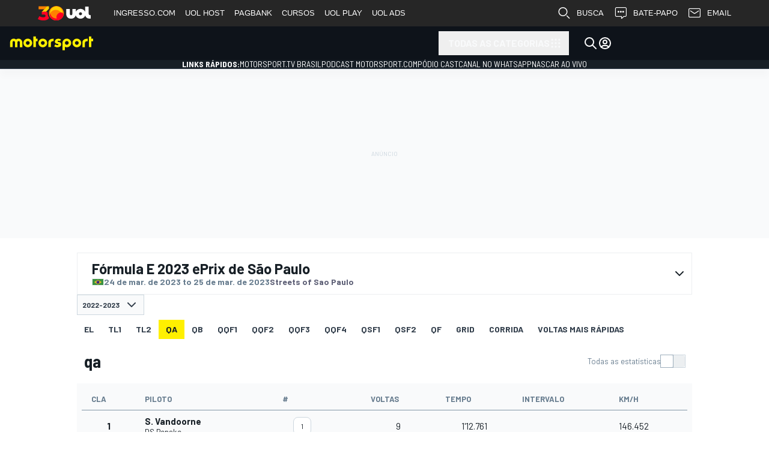

--- FILE ---
content_type: application/javascript; charset=utf-8
request_url: https://fundingchoicesmessages.google.com/f/AGSKWxXW-3EgA9xwqgdbLt51u5HVxqzkLgcjTJQzVaXg77LRTnIoNkj4CGIagUtf6MG9YBe3Z9S6wYb-se8UikpH5pN-hWb2PxCJ1qGRFlH3H-h4qMLFB14d61deAXRRT4RvnleGcfmT-Q==?fccs=W251bGwsbnVsbCxudWxsLG51bGwsbnVsbCxudWxsLFsxNzY5MDI3MzUxLDQ0NjAwMDAwMF0sbnVsbCxudWxsLG51bGwsW251bGwsWzcsNiw5XSxudWxsLDIsbnVsbCwiZW4iLG51bGwsbnVsbCxudWxsLG51bGwsbnVsbCwxXSwiaHR0cHM6Ly9tb3RvcnNwb3J0LnVvbC5jb20uYnIvZm9ybXVsYS1lL3Jlc3VsdHMvMjAyMy9lcHJpeC1kZS1zYW8tcGF1bG8vIixudWxsLFtbOCwiOW9FQlItNW1xcW8iXSxbOSwiZW4tVVMiXSxbMTksIjIiXSxbMTcsIlswXSJdLFsyNCwiIl0sWzI5LCJmYWxzZSJdXV0
body_size: 211
content:
if (typeof __googlefc.fcKernelManager.run === 'function') {"use strict";this.default_ContributorServingResponseClientJs=this.default_ContributorServingResponseClientJs||{};(function(_){var window=this;
try{
var qp=function(a){this.A=_.t(a)};_.u(qp,_.J);var rp=function(a){this.A=_.t(a)};_.u(rp,_.J);rp.prototype.getWhitelistStatus=function(){return _.F(this,2)};var sp=function(a){this.A=_.t(a)};_.u(sp,_.J);var tp=_.ed(sp),up=function(a,b,c){this.B=a;this.j=_.A(b,qp,1);this.l=_.A(b,_.Pk,3);this.F=_.A(b,rp,4);a=this.B.location.hostname;this.D=_.Fg(this.j,2)&&_.O(this.j,2)!==""?_.O(this.j,2):a;a=new _.Qg(_.Qk(this.l));this.C=new _.dh(_.q.document,this.D,a);this.console=null;this.o=new _.mp(this.B,c,a)};
up.prototype.run=function(){if(_.O(this.j,3)){var a=this.C,b=_.O(this.j,3),c=_.fh(a),d=new _.Wg;b=_.hg(d,1,b);c=_.C(c,1,b);_.jh(a,c)}else _.gh(this.C,"FCNEC");_.op(this.o,_.A(this.l,_.De,1),this.l.getDefaultConsentRevocationText(),this.l.getDefaultConsentRevocationCloseText(),this.l.getDefaultConsentRevocationAttestationText(),this.D);_.pp(this.o,_.F(this.F,1),this.F.getWhitelistStatus());var e;a=(e=this.B.googlefc)==null?void 0:e.__executeManualDeployment;a!==void 0&&typeof a==="function"&&_.To(this.o.G,
"manualDeploymentApi")};var vp=function(){};vp.prototype.run=function(a,b,c){var d;return _.v(function(e){d=tp(b);(new up(a,d,c)).run();return e.return({})})};_.Tk(7,new vp);
}catch(e){_._DumpException(e)}
}).call(this,this.default_ContributorServingResponseClientJs);
// Google Inc.

//# sourceURL=/_/mss/boq-content-ads-contributor/_/js/k=boq-content-ads-contributor.ContributorServingResponseClientJs.en_US.9oEBR-5mqqo.es5.O/d=1/exm=ad_blocking_detection_executable,kernel_loader,loader_js_executable,web_iab_tcf_v2_signal_executable/ed=1/rs=AJlcJMwtVrnwsvCgvFVyuqXAo8GMo9641A/m=cookie_refresh_executable
__googlefc.fcKernelManager.run('\x5b\x5b\x5b7,\x22\x5b\x5bnull,\\\x22uol.com.br\\\x22,\\\x22AKsRol-fpUz_gJdfs6P6u7QQ0WIEOPBxjWSTABiY6xibpEvuavBMa-rCe90x-O0GvHJeX_gVXF9sgbgPZFt2zPgBJQFGaBHzdEqrhBXoirfuTyPMeB-w1NqzPI0hCaHCTdiI3DS7k5H5YBNoIlsEytsirpiq5-SiaA\\\\u003d\\\\u003d\\\x22\x5d,null,\x5b\x5bnull,null,null,\\\x22https:\/\/fundingchoicesmessages.google.com\/f\/AGSKWxW2k9t-YOuZsi8E23nH9C7LK9ff7r9-JJytcadKqMFFsqix4OuacGav4PGwqjNekKYPpXDRc8VljDYGrG5XfbrBMkFG4GN1DLk6SoGBvVaELE00HsGKvZq4WL1x1kz9vZKptUWYNA\\\\u003d\\\\u003d\\\x22\x5d,null,null,\x5bnull,null,null,\\\x22https:\/\/fundingchoicesmessages.google.com\/el\/AGSKWxWw_0gdd4igSP_kGagiYYzQTusiP0J-pn3PSGHbE6nFrFjwfe2fsQ2j5Kfda5lO_zUGo-gS5Pb-rLGOcTSf0zAQEJD1oIx1vDnp_HTHCUlU1sjCRGS_DeWLXYOjP1vOCsTqwhTWfQ\\\\u003d\\\\u003d\\\x22\x5d,null,\x5bnull,\x5b7,6,9\x5d,null,2,null,\\\x22en\\\x22,null,null,null,null,null,1\x5d,null,\\\x22Privacy and cookie settings\\\x22,\\\x22Close\\\x22,null,null,null,\\\x22Managed by Google. Complies with IAB TCF. CMP ID: 300\\\x22\x5d,\x5b3,1\x5d\x5d\x22\x5d\x5d,\x5bnull,null,null,\x22https:\/\/fundingchoicesmessages.google.com\/f\/AGSKWxXOR3jkjmCXNg7cZRM3XjH8ZMRFM1ug6CDyxTpOeO1quEIXIMncrrbtwiggFrTV8M4J0vbEs0MscBJtwtieQET94unAa-lfKuLzl0cO1mCxMx-HYqSK87KCaFm_0WxcQjveOI45dg\\u003d\\u003d\x22\x5d\x5d');}

--- FILE ---
content_type: image/svg+xml
request_url: https://cdn-1.motorsport.com/static/img/cf/it-2.svg
body_size: 82
content:
<svg xmlns="http://www.w3.org/2000/svg" viewBox="0 0 58.92 34.37"><path fill="#3d9348" d="M0 0h19.64v34.37H0z"/><path fill="#fff" d="M19.64 0h19.64v34.37H19.64z"/><path fill="#d80031" d="M39.28 0h19.64v34.37H39.28z"/></svg>

--- FILE ---
content_type: image/svg+xml
request_url: https://cdn-1.motorsport.com/static/img/cf/id-2.svg
body_size: 24
content:
<svg xmlns="http://www.w3.org/2000/svg" viewBox="0 0 58.92 34.37"><path fill="#bc0030" d="M0 0h58.92v17.19H0z"/><path fill="#fff" d="M0 17.19h58.92v17.19H0z"/></svg>

--- FILE ---
content_type: application/javascript; charset=utf-8
request_url: https://us-east-1-cdn-ui.motorsport.com/893/design/dist/js/6332_bc86ff7d1ef6dec1c1cc.js
body_size: 3833
content:
!function(){"use strict";var t,e,i,n={1757:function(t){t.exports=$},6478:function(t,e,i){i(7212),i(2841),i(5921),i(585),i(2911),i(7575),i(8485),i(6245),i(8421),i(4200),i(2096),i(4432),i(3936),i(321),i(8585),i(2735),i(2155),i(7271),i(9559);var n=i(1624);$((()=>{const t=$(".ms-tab-menu");t.each(((e,i)=>{const n=t.eq(e),s=n.find(".current");n.animate({scrollLeft:s.offset().left-(s.width()??0)/2-(n.outerWidth()??0)/2})}))}));var s=i(9230),o=i(1733),r=i(3591);const l="ms-table__cell--sticky",a=`.${l}`,c=o.Pv?"right":"left";var h=i(2627);const d="msnt-select";class u{config;static DEFAULTS;baseCls="msnt-select";openCls=`${d}--open`;disabledOptionCls=`${d}__option--disabled`;selectionCls=`${d}__selection`;optionsBlockWrapperCls=`${d}__options-wrapper`;optionsBlockCls=`${d}__options`;optionCls=`${d}__option`;optionTitleCls=`${this.optionCls}-title`;currentOptionCls=`${d}__option--current`;highlightedOptionCls=`${d}__option--highlighted`;animatedCls=`${this.baseCls}--animated`;$element;$selection;$optionsBlockWrapper;$optionsBlock;$options;$enabledOptions;constructor(t,e){this.config=e,this.$element=$(t),this.$selection=this.$element.find(`.${this.selectionCls}`),this.$optionsBlockWrapper=this.$element.find(`.${this.optionsBlockWrapperCls}`),this.$optionsBlock=this.$optionsBlockWrapper.find(`.${this.optionsBlockCls}`),this.$options=this.$optionsBlock.find(`.${this.optionCls}`),this.$enabledOptions=this.$options.not(`.${this.disabledOptionCls}`),this.init(),this.initEvents()}init(){this.$enabledOptions.each(((t,e)=>{this.$enabledOptions.eq(t).attr("tabIndex",-1)})),this.config.animated&&this.$element.addClass(this.animatedCls)}initEvents(){this.$element.on("click",(t=>{this.toggleDisplay()})),this.$element.on("keydown",(t=>{"Tab"!==t.key&&("Enter"===t.key||" "===t.key?(this.stopEvent(t),this.toggleDisplay(!0)):"Escape"===t.key&&this.isOpen()&&(this.stopEvent(t),this.hide()),["ArrowUp","ArrowLeft"].includes(t.key)?(this.stopEvent(t),this.highlightNextByDirection("previous")):["ArrowDown","ArrowRight"].includes(t.key)&&(this.stopEvent(t),this.highlightNextByDirection("next")))})),this.$enabledOptions.on("click",(t=>{t.preventDefault(),t.stopPropagation(),this.setNewCurrent(t.currentTarget),this.hide()})),this.$element.on("blur",(t=>{setTimeout((()=>{this.hide()}),200)}))}stopEvent(t){t.preventDefault(),t.stopPropagation()}isOpen=()=>this.$element.hasClass(this.openCls);show(){this.$element.addClass(this.openCls),this.highlightIfNone()}setNewCurrent(t){if(t.classList.contains(this.currentOptionCls))return;const e=[this.currentOptionCls,this.highlightedOptionCls];this.$enabledOptions.removeClass(e.join(" ")),t.classList.add(...e),this.$element.trigger("ms-select-change",[t]),"a"===t.tagName.toLowerCase()&&(window.location.href=t.getAttribute("href")),this.updateSelection(t)}updateSelection(t){const e=this.$selection.find(`.${this.optionCls}`),i=this.$selection.find(`.${this.optionCls}`).get(0);if(!i)return;const n=i.querySelector(`.${this.optionTitleCls}`),s=Array.from(i.attributes),o=["class"],r=document.createElement(i.tagName);s.forEach((e=>{const n=(o.includes(e.name)?i:t).getAttribute(e.name);n&&r.setAttribute(e.name,n)})),r.innerHTML=t.innerHTML;const{selectionTitle:l}=r.dataset;if(l){const t=r.querySelector(`.${this.optionTitleCls}`);if(t&&n){const e=n.cloneNode();e.innerHTML=l,t.replaceWith(e)}}e.replaceWith(r)}setHighlightedAsCurrent(){const t=this.findHighlightedItem();t&&this.setNewCurrent(t)}hide(t=!1){t&&this.setHighlightedAsCurrent(),this.$element.removeClass(this.openCls)}toggleDisplay(t=!1){this.isOpen()?this.hide(t):this.show()}findHighlightedItem(){return this.$enabledOptions.filter(`.${this.highlightedOptionCls}`).get(0)}findCurrentOption(t=!1){let e=this.findHighlightedItem();return e||(e=this.$enabledOptions.filter(`.${this.currentOptionCls}`).get(0)),!e&&t&&(e=this.$enabledOptions.get(0)),e}highlightIfNone(){if(this.findHighlightedItem())return;const t=this.findCurrentOption(!0);t&&this.highlightItem(t)}highlightItem(t){this.$enabledOptions.removeClass(this.highlightedOptionCls),t.classList.add(this.highlightedOptionCls),this.scrollItemIntoView(t)}scrollItemIntoView(t){const e=(this.$optionsBlockWrapper.height()??0)/2,i=t.offsetTop+t.offsetHeight,n=i>e?i-e:0;this.$optionsBlock.scrollTop(n)}highlightNextByDirection(t){const e=this.findNextByDirection(t);e&&this.highlightItem(e)}findNextByDirection(t="next"){let e=this.findCurrentOption(!0);if(!e)return null;let i=null,n=!1,s=e;do{if(s=s[`${t}ElementSibling`],!s){if(!this.config.loop)break;n||(n=!0,s="next"===t?this.$enabledOptions.get(0):this.$enabledOptions.get(-1))}if(!s.classList.contains(this.disabledOptionCls)){i=s;break}}while(s);return i}findPrev(){}}u.DEFAULTS={loop:!0,animated:!0},(0,h.A)("msSelect",u),n.F.pageInit=(t,e,i)=>{$(".msnt-select").each(((t,e)=>{$(e).msSelect()})),(({stickyHeader:t=!1}={})=>{const e=$(window),i=$(".ms-result-table"),n=$(".ms-desktop-header-container"),s=$(".ms-mobile-header"),o=!!n.length;i.each(((r,l)=>{const a=i.eq(r);if(a.data("initialized"))return;a.data("initialized",!0);const c=a.find("thead"),h=a.find(".msnt-switcher"),d=a.find(".ms-table--result"),u=a.find(".ms-table-wrapper");h[0]?.addEventListener("change",(t=>{1===t.detail.value?d.addClass("ms-table--all"):d.removeClass("ms-table--all"),u[0]?.dispatchEvent(new CustomEvent("sticky-columns:changed"))}));let p=0,f=0,m=o?n.outerHeight()??0:0;const g=o?s.outerHeight()??0:0;let b=!1;function $(){b=window.innerWidth<=1024,m=o?n.outerHeight()??0:0,v()}function v(){const t=document.scrollingElement.scrollTop,e=!document.body.classList.contains("ms-header-hidden");let i=0;b?e&&(i=g):i=m,p=c.offset().top-f,f=0,t+i>p&&(f=t-p+i),f>0?a.addClass("sticky"):a.removeClass("sticky"),c.css("transform",`translate3d(0, ${f}px, 0)`)}t&&(e.on("resize",$),$(),document.addEventListener("scroll",v))}))})({stickyHeader:!0});const n=document.querySelector(".ms-content__main");n&&((t=document.body,e=2)=>{if(o.Pv&&("safari"in window||s.A.ios()||s.A.ipad()))return void t.querySelectorAll(a).forEach((t=>{t.classList.remove(l)}));const i=t.querySelectorAll(".ms-table-wrapper, .table-wrapper");function n(){i.forEach((t=>{t.querySelectorAll("tr").forEach((t=>{const i=t.querySelectorAll(".ms-table__cell, .ms-table_cell");let n=0;i.forEach(((t,s)=>{s>=e?t.classList.remove(l):(t.classList.add(l),(0,r.s)(t,{[c]:`${n}px`,zIndex:i.length-s+10}),n+=t.getBoundingClientRect().width)}))}))}))}!function(t,e){function i(){t.forEach((t=>{const i=t.scrollWidth>t.clientWidth;t.classList.toggle("msnt-table-wrapper--scrollable",i),e()}))}i(),window.addEventListener("resize",i);const n=new ResizeObserver((function(t){i()}));t.forEach((t=>{const e=t.querySelector("table");e&&n.observe(e)}))}(i,n),i.forEach((t=>{t.addEventListener("sticky-columns:changed",n)})),n(),window.addEventListener("resize",n)})(n)}},7509:function(t){t.exports=msntConsent}},s={};function o(t){var e=s[t];if(void 0!==e)return e.exports;var i=s[t]={exports:{}};return n[t].call(i.exports,i,i.exports,o),i.exports}o.m=n,t=[],o.O=function(e,i,n,s){if(!i){var r=1/0;for(h=0;h<t.length;h++){i=t[h][0],n=t[h][1],s=t[h][2];for(var l=!0,a=0;a<i.length;a++)(!1&s||r>=s)&&Object.keys(o.O).every((function(t){return o.O[t](i[a])}))?i.splice(a--,1):(l=!1,s<r&&(r=s));if(l){t.splice(h--,1);var c=n();void 0!==c&&(e=c)}}return e}s=s||0;for(var h=t.length;h>0&&t[h-1][2]>s;h--)t[h]=t[h-1];t[h]=[i,n,s]},o.n=function(t){var e=t&&t.__esModule?function(){return t.default}:function(){return t};return o.d(e,{a:e}),e},o.d=function(t,e){for(var i in e)o.o(e,i)&&!o.o(t,i)&&Object.defineProperty(t,i,{enumerable:!0,get:e[i]})},o.f={},o.e=function(t){return Promise.all(Object.keys(o.f).reduce((function(e,i){return o.f[i](t,e),e}),[]))},o.u=function(t){return t+"_"+o.h()+".js"},o.h=function(){return"bc86ff7d1ef6dec1c1cc"},o.g=function(){if("object"==typeof globalThis)return globalThis;try{return this||new Function("return this")()}catch(t){if("object"==typeof window)return window}}(),o.o=function(t,e){return Object.prototype.hasOwnProperty.call(t,e)},e={},i="@msnt/ms:",o.l=function(t,n,s,r){if(e[t])e[t].push(n);else{var l,a;if(void 0!==s)for(var c=document.getElementsByTagName("script"),h=0;h<c.length;h++){var d=c[h];if(d.getAttribute("src")==t||d.getAttribute("data-webpack")==i+s){l=d;break}}l||(a=!0,(l=document.createElement("script")).charset="utf-8",o.nc&&l.setAttribute("nonce",o.nc),l.setAttribute("data-webpack",i+s),l.src=t),e[t]=[n];var u=function(i,n){l.onerror=l.onload=null,clearTimeout(p);var s=e[t];if(delete e[t],l.parentNode&&l.parentNode.removeChild(l),s&&s.forEach((function(t){return t(n)})),i)return i(n)},p=setTimeout(u.bind(null,void 0,{type:"timeout",target:l}),12e4);l.onerror=u.bind(null,l.onerror),l.onload=u.bind(null,l.onload),a&&document.head.appendChild(l)}},o.r=function(t){"undefined"!=typeof Symbol&&Symbol.toStringTag&&Object.defineProperty(t,Symbol.toStringTag,{value:"Module"}),Object.defineProperty(t,"__esModule",{value:!0})},o.p="https://us-east-1-cdn-ui.motorsport.com/893/design/dist/js/",function(){var t={6332:0,7868:0};o.f.j=function(e,i){var n=o.o(t,e)?t[e]:void 0;if(0!==n)if(n)i.push(n[2]);else{var s=new Promise((function(i,s){n=t[e]=[i,s]}));i.push(n[2]=s);var r=o.p+o.u(e),l=new Error;o.l(r,(function(i){if(o.o(t,e)&&(0!==(n=t[e])&&(t[e]=void 0),n)){var s=i&&("load"===i.type?"missing":i.type),r=i&&i.target&&i.target.src;l.message="Loading chunk "+e+" failed.\n("+s+": "+r+")",l.name="ChunkLoadError",l.type=s,l.request=r,n[1](l)}}),"chunk-"+e,e)}},o.O.j=function(e){return 0===t[e]};var e=function(e,i){var n,s,r=i[0],l=i[1],a=i[2],c=0;if(r.some((function(e){return 0!==t[e]}))){for(n in l)o.o(l,n)&&(o.m[n]=l[n]);if(a)var h=a(o)}for(e&&e(i);c<r.length;c++)s=r[c],o.o(t,s)&&t[s]&&t[s][0](),t[s]=0;return o.O(h)},i=self.webpackChunk_msnt_ms=self.webpackChunk_msnt_ms||[];i.forEach(e.bind(null,0)),i.push=e.bind(null,i.push.bind(i))}();var r=o.O(void 0,[9583,8948,9189,7344],(function(){return o(6478)}));r=o.O(r)}();

--- FILE ---
content_type: image/svg+xml
request_url: https://cdn-1.motorsport.com/static/img/cf/mc-2.svg
body_size: 25
content:
<svg xmlns="http://www.w3.org/2000/svg" viewBox="0 0 58.92 34.37"><path fill="#d80031" d="M0 0h58.92v17.19H0z"/><path fill="#fff" d="M0 17.19h58.92v17.19H0z"/></svg>

--- FILE ---
content_type: image/svg+xml
request_url: https://cdn-1.motorsport.com/static/img/cf/sa-2.svg
body_size: 4113
content:
<svg xmlns="http://www.w3.org/2000/svg" viewBox="0 0 58.92 34.37"><path fill="#3d9635" d="M0 0h58.92v34.37H0z"/><path d="M16.67 9.74c-.06.8-.13 2.22.55 2.36.83.08.37-1.4.67-1.66.06-.13.16-.13.17.03v1.25c-.01.41.26.53.47.61.22-.02.36-.01.45.2.03.72.07 1.44.1 2.17 0 0 .5.14.53-1.22.02-.8-.16-1.47-.05-1.63 0-.15.2-.16.33-.09.22.15.31.34.65.27.51-.14.82-.39.83-.78-.03-.37-.07-.74-.23-1.12.02-.07-.1-.24-.08-.31.09.14.23.13.26 0-.09-.29-.22-.56-.44-.68-.18-.16-.44-.13-.54.21-.04.38.14.84.42 1.2.06.15.14.39.11.6-.15.08-.3.05-.42-.08 0 0-.41-.31-.41-.37.11-.69.02-.77-.04-.96-.04-.26-.17-.35-.27-.53-.1-.11-.24-.11-.3 0-.18.31-.1.98.03 1.28.09.27.24.45.17.45-.06.16-.17.12-.26-.06-.12-.37-.14-.92-.14-1.17-.04-.31-.08-.97-.28-1.14-.12-.17-.31-.09-.37.07-.01.3-.01.61.02.89.14.5.18.93.25 1.44.02.68-.39.3-.37-.04.1-.43.07-1.13-.01-1.3-.07-.17-.15-.22-.31-.19-.13-.01-.46.35-.56.96 0 0-.08.31-.11.58-.05.31-.25.53-.4-.04-.13-.41-.21-1.44-.42-1.2" fill="#fff"/><path d="M18.92 13.04c-.73.36-1.43.69-2.15 1.03.03-.49 1.02-1.37 1.7-1.38.44.02.33.17.45.35" fill="#fff"/><path d="M21.66 8.49c-.04 0-.09.03-.14.04-.17.05-.34.2-.29.5.21 1.26.34 2.22.55 3.48.03.15-.09.34-.25.32-.27-.18-.34-.56-.8-.54-.33 0-.72.37-.77.72-.06.28-.08.58 0 .82.24.28.52.26.77.19.2-.08.37-.29.44-.24.04.08-.01.73-.96 1.24-.59.26-1.05.33-1.3-.15-.16-.3.01-1.44-.37-1.18-1.13 2.92 2.65 3.33 3.08.12.03-.09.11-.18.17-.16.03.01.05.05.06.11-.09 2.9-2.93 3.1-3.41 2.19-.12-.21-.16-.69-.17-.98-.02-.17-.07-.27-.12-.31-.12-.09-.27.14-.3.53-.05.31-.03.4-.03.7.15 2.3 3.81 1.31 4.4-.59.3-.98 0-1.72.09-1.81h.01c.37.39.87.05.99-.08.05-.07.17-.11.25-.02.28.2.78.11.88-.25.06-.35.11-.71.12-1.08-.19.06-.33.1-.39.16-.01.02-.02.03-.03.05-.01.1-.03.21-.05.31 0 .01 0 .02-.01.02-.01.01-.02.03-.03.03-.06.04-.18.01-.18-.08-.09-.4-.45-.45-.67.17-.15.12-.42.14-.44-.04.04-.42-.13-.47-.47-.27-.11-.82-.22-1.61-.32-2.43.14 0 .27.1.39-.06-.14-.43-.43-1.3-.59-1.39l-.02-.02-.01-.01-.01-.01c-.01 0-.01-.01-.02-.01-.02.01-.03.01-.05.01M20.64 13c.07-.01.16.02.2.13.03.09 0 .17-.04.22-.03.04-.13.02-.2.02-.09 0-.13-.02-.18-.09-.03-.08.05-.15.08-.21 0-.01.01-.01.01-.02.04-.02.08-.04.13-.05" fill="#fff"/><path d="M24.21 8.43c-.1 0-.18.03-.26.07-.19.18-.23.47-.08.65.14.07.29.21.19.29-.41.43-1.46 1.16-1.52 1.29.05.04.72.04.79 0 .23-.09 1.31-1.32 1.31-1.32-.06-.05-.11-.08-.16-.13-.06-.05-.05-.1 0-.15.27-.16.18-.5.04-.65a.675.675 0 0 0-.31-.05m-.05.38c.07-.01.14.06.19.14.04.09.02.18-.05.2-.07.02-.16-.05-.2-.14-.04-.09-.02-.18.05-.19 0-.01 0-.01.01-.01M16.84 15.11c-.4.65-.44 1.61-.22 1.89.12.13.31.2.46.15.26-.11.37-.63.3-.81-.08-.13-.15-.15-.24-.04-.18.36-.25.11-.27-.09-.03-.39.01-.74.05-1.02.06-.29.01-.2-.08-.08M34.1 14.08c-.39-.84-.93-1.67-1.1-1.99-.17-.32-1.47-2.2-1.66-2.42-.42-.5.69.21-.14-.79-.31-.27-.33-.29-.59-.51-.13-.09-.45-.26-.51.02-.03.25-.01.39.03.59.03.14.23.37.33.51 1.32 1.77 2.48 3.56 3.61 5.81.18-.08.14-1.08.03-1.22" fill="#fff"/><path d="M32.39 16.89c-.08.09.19.46.54.45.58-.07 1.09-.39 1.56-1.25.13-.2.35-.63.35-.96.04-1.94-.1-3.45-.39-4.86-.02-.14-.01-.3.01-.34.04-.04.17 0 .23-.11.1-.1-.26-.94-.47-1.26-.07-.14-.1-.24-.22.02-.13.21-.21.57-.2.91.28 1.91.36 3.58.54 5.5.01.19-.01.45-.14.56-.44.49-1.1 1.07-1.81 1.34M40.21 16.88c-.42.24-.42.52-.08.53.58-.07 1.26-.11 1.74-.83.13-.2.28-.74.28-1.07.04-1.94-.02-3.84-.32-5.24-.02-.14-.08-.45-.06-.49.04-.09.22.01.29-.1.1-.1-.49-.86-.69-1.18-.07-.14-.1-.24-.22.02-.13.21-.17.58-.12.91.31 2.08.54 4.08.58 5.93-.03.18-.03.27-.11.49-.18.23-.38.52-.57.66-.19.13-.59.26-.72.37" fill="#fff"/><path d="M40.52 15.02c-.01-.48.01-.9-.01-1.27-.02-.36-.18-1.72-.24-2.01-.06-.29-.11-.73-.19-1.08-.02-.14-.09-.57-.07-.61.03-.1.16 0 .23-.11.1-.1-.33-1.21-.55-1.52-.08-.14-.22-.09-.39.14-.16.15-.1.49-.04.83.42 2.17.73 4.44.66 6.5-.03.16.6-.54.6-.87M37.45 12.33c-.26-.01-.81-.51-.97-.8a.556.556 0 0 1 .03-.43c.1-.06.25-.13.36-.07 0 0 .11.16.09.18.14.07.2.03.22-.03.01-.1-.04-.16-.04-.27.06-.3.41-.35.54-.16.1.12.13.37.14.54 0 .09-.14-.02-.22 0-.08.02-.1.11-.11.2-.01.22-.04.57-.04.84M32.63 15.56c.07-.66-.03-2.01-.03-2.4-.03-.92-.18-2.7-.25-2.99-.08-.56.23.06.19-.27-.1-.56-.41-.94-.78-1.45-.12-.17-.11-.2-.29.04-.2.46-.03.77.02 1.12.26 1.15.42 2.22.49 3.27.07 1.05.09 2.36.03 3.46.19.02.51-.31.62-.78" fill="#fff"/><path d="M41.41 14.5c-.46-.77-1.15-1.68-1.34-1.99-.19-.31-1.76-2.61-1.96-2.82-.58-.6.26-.1-.11-.56-.32-.35-.41-.45-.68-.66-.14-.09-.22-.25-.26.03-.02.25-.04.54-.02.75 0 .12.12.34.22.47 1.39 1.71 2.91 3.81 4.14 6 .18-.1.12-1.08.01-1.22M35.83 23.62c-.41.11-.4.53-.13.72-4.3 0-10.91-.07-12.32-.07-.79 0-3.3-.09-3.35-.09.54.79 1.32.95 2.33.96 1.91 0 10.77-.02 13.29-.02-.18.32.02.83.16.92l.01.01s.01 0 .02.01c.17.04.24-.08.3-.17.27.02 1.79.05 1.93 0 .09.14.19.27.37.25.31-.07.56-.1.57-.74 0 0-.03-1.09-.75-1.02-.17.02-.64.07-.64.07-.55-.07-.95-.07-1.57-.1.06-.07.16-.36.04-.47a.27.27 0 0 0-.15-.04h-.01l-.01-.01c-.03-.04-.05-.16-.07-.19l-.02-.02m.29 1.55s0 .01 0 0c.63.03 1.22.01 1.85.04.1.09.05.28-.01.32h-.03c-.21-.01-.32-.01-.53-.01v-.03c-.05-.14-.4-.13-.48-.02v.02s0 .01-.01.01v.04c-.28.03-.52-.01-.8-.02-.09-.12-.08-.3.01-.35M24.94 9.08c-.42 1.2.24 2.51.7 2.39.33.14.54-.49.67-1.18.09-.19.16-.21.21-.11-.01.92.07 1.12.3 1.39.52.4.96.05.99.02.03-.04.41-.41.41-.41.09-.1.21-.1.34-.02.12.11.11.31.37.45.22.09.7.02.82-.17.15-.26.19-.34.26-.44.11-.14.29-.08.29-.03-.02.08-.12.16-.05.3.13.1.16.03.23.01.27-.13.47-.71.47-.71.01-.22-.11-.2-.19-.15-.1.06-.11.08-.21.15-.13.02-.38.1-.51-.09-.13-.23-.13-.56-.23-.79 0-.02-.17-.37-.01-.39.08.01.25.06.28-.08.08-.14-.18-.53-.36-.73-.15-.17-.37-.19-.58-.02-.14.12-.12.27-.15.41-.04.16-.03.36.14.58.15.29.41.66.32 1.17 0 0-.15.25-.42.21-.11-.03-.29-.07-.39-.79-.07-.54.02-1.31-.21-1.66-.08-.21-.14-.42-.35-.05-.06.14-.29.36-.12.82.14.29.19.75.13 1.27-.1.15-.12.2-.25.35-.18.19-.37.14-.52.07-.14-.09-.25-.14-.31-.44.01-.47.04-1.24-.05-1.41-.13-.25-.34-.16-.42-.09-.43.39-.64 1.05-.77 1.58-.12.39-.25.27-.33.12-.23-.2-.24-1.79-.5-1.53" fill="#fff"/><path d="M26.35 11.56s-.01 0-.01.01c-.03.02-.06.07-.14.12-.12.14-.14.24-.14.52.01.03.23.66.42 1.1.13.46.25.99.16 1.49-.3.66-.91 1.25-1.5 1.57-.3.09-.56.06-.63 0a.398.398 0 0 1-.17-.36c.5-.35 1.06-.63 1.51-1.56.13-.36.17-.57.04-1.12-.05-.2-.12-.37-.26-.52.08-.04.3.12.34.02-.05-.26-.23-.61-.43-.8-.17-.16-.37-.18-.53-.03-.18.1-.22.46-.13.79.1.24.36.28.55.76 0 .03.06.36-.03.5-.08.24-1.06 1.01-1.13 1.06h-.01v-.01-.15c-.01-.14.05-.47.05-.53-.33.21-.43.85-.49 1.05-.82.57-1.76.99-2.3 1.57-.28.44 1.93-.5 2.19-.62 0 0 .01 0 .01.01.05.05.05.24.2.41.23.31.72.5 1.19.39.8-.29 1.26-.83 1.73-1.44.07-.1.17-.17.27-.1.32.72 1.25 1.23 2.45 1.28.28-.34.15-.5.03-.57-.03-.02-.59-.24-.68-.46-.06-.2.08-.38.35-.52.77-.09 1.53-.2 2.26-.43.01-.25.15-.61.25-.77.07-.11.11-.12.13-.14v-.02l-.12-.07-2.46-.01c-.03-.01-.05-.02-.07-.03v-.01c.01-.02.04-.03.08-.05.59-.08 1.63-.25 1.7-1.25-.01-.52-.22-.86-.86-.96-.47.04-.81.49-.75.99-.02.14.05.4-.09.43-.9.08-1.89.65-1.92 1.05h-.01-.03c-.06-.02-.13-.11-.12-.25-.03-.7-.26-1.49-.62-2.1-.13-.13-.18-.18-.22-.18h-.06v-.06m3.59.9c.05-.01.12.01.19.05.1.06.16.14.15.2v.04s-.01.01-.01.02c-.05.04-.15.04-.26-.02-.1-.06-.16-.14-.15-.2v-.01c0-.01 0-.01.01-.02v-.01c0-.01.01-.01.01-.01.02-.03.04-.04.06-.04m-2.28 2.07h.02c.27.07.68.08 1.03.12.28.02.43.24.16.34-.26.09-.52.16-.52.54.03.19.03.29 0 .33l-.01.01-.01.01h-.01c-.07.01-.16-.05-.23-.09-.16-.12-.62-.4-.68-1.01-.02-.12.08-.24.25-.25M19.77 9.1c.28.14.81.08.79-.38 0-.04-.01-.18-.02-.21-.06-.14-.21-.1-.25.04-.01.05.02.12-.02.14-.02.02-.11.01-.11-.11 0-.04-.03-.08-.05-.11-.02-.01-.03-.01-.06-.01-.04 0-.04.01-.06.04a.36.36 0 0 0-.02.11c-.01.05-.02.06-.06.07-.04 0-.03 0-.06-.01-.02-.02-.04-.03-.04-.06a.36.36 0 0 0-.02-.11c-.01-.02-.04-.03-.07-.04-.15 0-.16.18-.16.24.01-.01 0 .31.21.4" fill="#fff"/><path d="M28.06 12.61c.28.13.96.06.79-.38 0-.04-.01-.18-.01-.21-.06-.13-.22-.1-.25.04-.01.05.02.12-.02.14-.02.02-.11.01-.11-.12 0-.04-.03-.08-.05-.11-.02-.01-.03-.02-.06-.02-.04 0-.04.01-.06.05-.01.03-.02.07-.02.1-.01.05-.02.06-.06.07-.03 0-.03.01-.06-.01-.02-.02-.04-.03-.04-.06a.36.36 0 0 0-.02-.11c-.01-.02-.04-.03-.07-.04-.15 0-.16.18-.16.24 0 .01-.01.33.2.42M32.89 11.15c.28.14.81.08.79-.38 0-.04-.01-.18-.01-.21-.06-.14-.22-.1-.25.04-.01.05.02.12-.02.14-.02.02-.11.01-.11-.12 0-.04-.03-.08-.05-.11-.02-.01-.03-.01-.06-.01-.04 0-.04.01-.06.04-.01.04-.02.07-.02.11 0 .05-.02.06-.06.07-.04 0-.03.01-.06-.01-.02-.02-.04-.03-.04-.06 0-.04-.01-.09-.02-.11a.161.161 0 0 0-.07-.04c-.15 0-.17.18-.16.24 0 .01-.01.32.2.41M35.4 14.8c-.49.56-.28 1.48-.16 1.67.16.32.29.53.61.69.29.21.51.08.64-.07.29-.3.29-1.07.43-1.22.1-.28.34-.23.45-.11.11.16.25.27.41.36.27.24.59.28.91.07.22-.12.36-.28.49-.59.14-.38.06-2.44.03-3.47-.01-.08-.28-1.42-.28-1.44 0-.02-.03-.69-.07-.85 0-.07-.02-.08.05-.08.07.06.08.07.13.09.07.01.14-.11.09-.23-.22-.42-.45-.83-.67-1.24-.05-.06-.13-.11-.21.02a.5.5 0 0 0-.17.37c.02.3.07.6.09.89l.27 1.51c.08 1.08.11 2.07.19 3.15-.01.45-.15 1.06-.29 1.12 0 0-.2.12-.34-.01-.1-.04-.5-.66-.5-.66-.2-.19-.34-.13-.48 0-.4.38-.57 1.1-.85 1.6-.07.11-.27.2-.48-.01-.55-.76-.23-1.84-.29-1.56M33.02 8.51c.25.11.43.62.37.87-.05.31-.19.64-.28.6-.11-.04.07-.31-.03-.59-.06-.18-.4-.52-.36-.62-.07-.21.14-.3.3-.26" fill="#fff"/><path d="M36.21 15.1c.05-.61-.04-.99-.05-1.35-.02-.36-.41-3.3-.49-3.57-.1-.52.38-.07.33-.37-.17-.38-.58-.93-.71-1.26-.08-.14-.04-.27-.22-.04-.16.53-.22.96-.15 1.29.42 2.17.84 4.15.77 6.21.2-.01.42-.46.52-.91M40.54 9.24c.23.12.37.76.34.94-.05.34-.17.7-.26.65-.1-.04.02-.5-.03-.64-.05-.2-.37-.56-.33-.67-.06-.22.14-.32.28-.28M23.38 13.94c.22.08.35.56.33.69-.05.25-.16.51-.25.48-.09-.03.02-.37-.03-.47-.02-.25-.32-.38-.32-.49-.06-.2.13-.24.27-.21M17.47 8.35c.32.1.34.58.32.72-.05.25-.16.53-.24.49-.09-.03 0-.38-.05-.49-.05-.15-.32-.43-.29-.51-.06-.16.13-.24.26-.21M23.91 10.61c-.25.14-.35.54-.19.77.15.21.38.13.4.13.25.03.39-.46.39-.46s.01-.14-.28.12c-.12.02-.14-.02-.17-.09a.554.554 0 0 1 .04-.38c.04-.12-.05-.17-.19-.09M25.78 8.17c-.13.08-.38.34-.38.64-.01.17-.04.17.07.28.08.11.16.1.32.02.09-.07.12-.11.15-.23.04-.19-.2.09-.23-.12-.05-.2.1-.28.25-.47.01-.14 0-.23-.18-.12M27.3 8.44c-.05.12-.12.74-.11.74-.04.19.19.27.3.03.16-.44.16-.63.17-.81-.05-.29-.24-.28-.36.04M36.82 13.28c.03-.03 1.34-.96 1.34-.96.13-.05.1.48.04.48.03.1-1.29 1-1.39.96-.05.05-.12-.36.01-.48M38.02 13.28c.23.12.32.79.3.98.01.36-.22.64-.31.6-.09-.04.01-.44-.04-.58-.05-.2-.25-.57-.21-.68-.07-.24.12-.36.26-.32M30.23 16.19c.09-.13.37-.33.38-.33.13-.07.26.05.25.04.02.13-.08.25-.05.43.03.07.05.15.18.12.21-.16.4-.17.61-.19.16.01.17.28.06.28-.38.08-.56.19-.83.29-.13.08-.24-.02-.24-.03 0-.01-.08-.07-.02-.25.01-.14-.04-.21-.16-.2-.09.05-.16.08-.21-.02-.03-.07-.03-.1.03-.14M39.4 16.55c.06.07.09.14 0 .26-.09.08-.16.13-.25.21-.04.08-.07.19.06.22.25.07.81-.3.81-.31.09-.07.06-.2.05-.2-.05-.06-.17-.03-.26-.04-.04 0-.17-.02-.1-.13.05-.07.07-.11.1-.2.04-.08 0-.14-.13-.19-.14-.03-.2-.01-.35 0-.08.02-.11.06-.13.16 0 .17.1.16.2.22" fill="#fff"/></svg>

--- FILE ---
content_type: application/javascript; charset=utf-8
request_url: https://us-east-1-cdn-ui.motorsport.com/893/design/dist/js/7344_bc86ff7d1ef6dec1c1cc.js
body_size: 4145
content:
"use strict";(self.webpackChunk_msnt_ms=self.webpackChunk_msnt_ms||[]).push([[7344],{227:function(n,t,e){e.d(t,{dO:function(){return a},o_:function(){return i},uR:function(){return s}});var o=e(1757),r=e.n(o);const i=(n,t)=>{if(t.tag&&t.entityId&&t.entityType&&"google_tag_manager"in window&&google_tag_manager[n]){const e=google_tag_manager[n].dataLayer,o=e.get("event"),i=e.get("gtm");if("gtm.elementVisibility"==o&&i&&i.element){const n=r()(i.element);if(n.length){const e=n.data();t.entityId==e.entityId&&t.entityType==e.entityType&&("before"==t.insert?n.prepend(t.tag):n.append(t.tag))}}}},a=n=>window.dataLayer?.push(n),s=function(n,t,e,o){const r=window.location;n=n||r.pathname+r.search+r.hash,e&&(n=(n=n.split("?")[0]).split("#")[0]),t=t||document.title,a({event:o=o||"VirtualPageview",virtualPageURL:n,virtualPageTitle:t})}},1733:function(n,t,e){e.d(t,{DA:function(){return f},Gv:function(){return w},KI:function(){return g},Om:function(){return b},Pv:function(){return i},Qk:function(){return s},Qw:function(){return u},Tl:function(){return c},bY:function(){return m},ky:function(){return a}});var o=e(1757),r=e.n(o);const i=!!document.body&&"1"===document.body.dataset.edtnRtl,a=n=>{setTimeout(n,0)},s=(n,t,e,o)=>{if(n&&n.length){let i=!0;const a=r()(t).first();if(!a.length)return;for(let t=0,s=n.length;t<s;t++){const s=n[t];if(!s.name)continue;if(i=r().cookie(s.name),i)continue;const c=r()(`<div class="${e}">\n        <div class="${e}-wrapper">\n        <span class="${e}-text">${s.message}</span>\n        <div class="${e}-button-box">\n          <span \n            class="${e}-button" \n            data-button\n            data-id="${o}" \n            id="${s.name}_button" \n            data-cookie-name="${s.name}">\n          ${i18n.accept||"Accept"}\n          </span>\n          <span\n            class="${e}-button-close" \n            data-button\n            data-id="${o}" \n            id="${s.name}_button_close" \n            data-close="1"\n            data-cookie-name="${s.name}">\n          </span>\n        </div>\n        </div>\n      </div>`);a.html(c),setTimeout((()=>{c.addClass("active")}),100);break}}},c=(n,t=void 0)=>"i18n"in window&&void 0!==n&&i18n[n]?i18n[n]:void 0!==t?t:n||"",u=(n=null)=>{const{selector:t,visibleCls:e}=Object.assign({selector:".msnt-lazy-bg",visibleCls:"visible"},n),o=document.querySelectorAll(`${t}:not(.${e})`);if(!o.length)return;const r=new IntersectionObserver((n=>{n.forEach((n=>{n.isIntersecting&&(n.target.classList.add(e),r.unobserve(n.target))}))}));o.forEach((n=>r.observe(n)))},d=n=>`${msConfigVars.cdnBasePath}/design/dist/css/${i?"rtl/":""}lazyload/lazy__${n}.css`,l=n=>new Promise(((t,e)=>{const o=document.createElement("link");o.rel="stylesheet",o.type="text/css",o.href=n,o.onload=t,o.onerror=e,document.head.appendChild(o)})),m=n=>{const t=`lazy__${n}`;return[...(msConfigVars.lazyCSSPaths?.[t]??[]).map((n=>`${msConfigVars.cdnBasePath}${n}`)),d(n)].map(l)},f=()=>document.body.classList.contains("ms-prime"),w=n=>"[object Object]"===Object.prototype.toString.call(n),b=()=>{const n=document.getElementById("ms-mobile-menu-select");n&&(n.onchange=function(){const t=n.options[n.selectedIndex].getAttribute("data-url");t&&(window.location.href=t)})},g=()=>{document.body.classList.add("ms-ad-skin")}},3345:function(n,t,e){e.d(t,{fw:function(){return r},hv:function(){return o}});const o=(n,t=!1)=>{let e=Math.floor(n/86400);const o=86400*e;let r=Math.floor((n-o)/3600);const i=3600*r;let a=Math.floor((n-o-i)/60),s=Math.floor(n-o-i-60*a);return t&&(r=r>9?r:"0"+r,a=a>9?a:"0"+a,s=s>9?s:"0"+s,e=e>9?e:"0"+e),{s:s,m:a,h:r,d:e}},r=n=>{const t=document.body.dataset.edtnLocale??"en-US",e={numeric:"auto",style:"short"},r=(new Date).getTime()-new Date(n).getTime(),i=o(r/1e3),a=+i.d,s=+i.h,c=+i.m;return a>0?new Intl.RelativeTimeFormat(t,e).format(-1*a,"day"):s>0?new Intl.RelativeTimeFormat(t,e).format(-1*s,"hour"):new Intl.RelativeTimeFormat(t,e).format(-1*c,"minute")}},5179:function(n,t,e){e.d(t,{Qd:function(){return c},gW:function(){return r}});var o=e(227);const r=n=>{try{a.banners(n)}catch(n){"console"in window&&console.log("Banners init: "+n)}},i=n=>{const t=[];return n.length?(n.each((function(){const n=$(this),e="undefined"!==n.attr("id")&&n.attr("id")?"#"+n.attr("id"):"undefined"!==n.attr("class")&&n.attr("class")?"."+(n.attr("class")??"").split(" ").join("."):"";e.length&&t.push(e)})),t.length?t.join(","):""):""},a={banners:function(n){window.bannerContainerReference=null;const t={event:"bannersRender"};if(n)if(n instanceof HTMLElement)window.bannerContainerReference=n;else if("object"==typeof n){const e=i(n);t.bannersContainerSelector=e.length?e:"",window.bannerContainerReference=n.length?n:""}(0,o.dO)(t)}},s=new RegExp(/(_\d+?)+$/),c=(n,t,e)=>{const o=(new Date).getTime();try{const r=n.dataset;if(n.id=n.id.replace(s,`_${e}_${o}`),r.adUnitId&&(r.adUnitId=r.adUnitId.replace(s,`_${t}`)),!r.dfpAttrs)return;const i=JSON.parse(r.dfpAttrs);if(!i.ms_banner_name)return;i.ms_banner_name=i.ms_banner_name.replace(s,`_${t}`),n.dataset.dfpAttrs=JSON.stringify(i)}catch(n){console.log("[MSNT] Unable to update new message banner parameters",n)}}},5871:function(n,t,e){function o(n,t,e){var o,r=e||{},i=r.noTrailing,a=void 0!==i&&i,s=r.noLeading,c=void 0!==s&&s,u=r.debounceMode,d=void 0===u?void 0:u,l=!1,m=0;function f(){o&&clearTimeout(o)}function w(){for(var e=arguments.length,r=new Array(e),i=0;i<e;i++)r[i]=arguments[i];var s=this,u=Date.now()-m;function w(){m=Date.now(),t.apply(s,r)}function b(){o=void 0}l||(c||!d||o||w(),f(),void 0===d&&u>n?c?(m=Date.now(),a||(o=setTimeout(d?b:w,n))):w():!0!==a&&(o=setTimeout(d?b:w,void 0===d?n-u:n)))}return w.cancel=function(n){var t=(n||{}).upcomingOnly,e=void 0!==t&&t;f(),l=!e},w}e.d(t,{n:function(){return o}})},5921:function(n,t,e){class o extends HTMLElement{connectedCallback(){}attributeChangedCallback(n,t,e){}static get observedAttributes(){return[]}}window.customElements.define("msnt-filter-static",o)},7044:function(n,t,e){e.d(t,{g:function(){return r},m:function(){return o},s:function(){return i}});const o=(n,{min:t,max:e,prefix:o})=>{if(void 0===t&&void 0===e)return!1;let i=r(n);if(void 0===i)return!1;o&&(i=i.replace(o,""));const a=parseFloat(i);if(isNaN(a))return!1;let s=!0;return t&&s&&(s=a>=t),e&&s&&(s=a<=e),s},r=n=>{const t=("; "+document.cookie).split("; "+n+"=");if(2==t.length)return t.pop().split(";").shift()},i=(n,t="",e=1/24,o={})=>{const{path:r="/",domain:i,priority:a}=o,s=a?`;priority=${a}`:"",c=i?`;domain=${i}`:"";let u="";if(e){const n=new Date;n.setTime(n.getTime()+24*e*60*60*1e3),u=`;expires=${n.toUTCString()}`}document.cookie=`${n}=${t};path=${r}${u}${c}${s}`}},7411:function(n,t,e){e.d(t,{CN:function(){return o}}),e(9230);const o=()=>matchMedia("(hover:none)").matches},7972:function(n,t,e){e.d(t,{bw:function(){return r},zK:function(){return o}});const o=()=>window.location.host.split(".").slice(1).join("."),r=n=>{n?window.location.href=n:window.location.reload()}},8317:function(n,t,e){e.d(t,{IT:function(){return o},Wg:function(){return i},zI:function(){return r}});const o=(n,t,e=document)=>{const o=e.createElement("script");return o.src=n,new Promise(((n,r)=>{o.onload=(...e)=>{t&&t(...e),n(...e)},e.body.appendChild(o)}))},r=()=>{document.scrollingElement&&(document.scrollingElement.style.overflow="hidden")},i=()=>{document.scrollingElement&&(document.scrollingElement.style.overflow="")}},8458:function(n,t,e){e.d(t,{K:function(){return i}});var o=e(1757),r=e.n(o);const i={isUserAuthorized(){return"msUserData"in window&&window.msUserData?.constructor===Object},updateUserDataStorage(n,t){"sessionStorage"in window&&(n.relogin=!!t,sessionStorage.setItem("msUserData",JSON.stringify(n)))},resetUserDataStorage(){"sessionStorage"in window&&sessionStorage.removeItem("msUserData")},getUser(n){if(window.msUserData?.id)"function"==typeof n&&n.call(window,window.msUserData);else{try{const t=sessionStorage.getItem("msUserData");if(t){const e=JSON.parse(t);if(e?.constructor===Object&&e.id)return window.msUserData=e,void("function"==typeof n&&n.call(window,window.msUserData))}}catch{}r().ajax({url:"/user-info/",success(t){t?.status&&t?.user?.id&&(window.msUserData=t.user,"sessionStorage"in window&&sessionStorage.setItem("msUserData",JSON.stringify(t.user))),n&&"function"==typeof n&&n.call(window,window.msUserData)}})}},getUserId:()=>window.msUserData?.id,getUserData(){return window.msUserData??{}},getUserName(){const n=this.getUserData();let t="";return n.username?t=n.username:n.firstname&&n.lastname?t=n.firstname+" "+n.lastname:n.firstname?t=n.firstname:n.lastname&&(t=n.lastname),t},renderUserUI(){const n=this.getUserData();n.ui||(n.avatar&&this.renderUserAvatar(n.avatar),window.msUserData&&(window.msUserData.ui=!0))},renderUserAvatar(n){const t=this.getUserName(),e=`<img class="ms-user-avatar__img" src="${n}" alt="${t}" title="${t}"/>`;r()(".ms-user-avatar").html(e),r()(".ms-user-menu-avatar").html(e),r()(".ms-user-menu-name").html(t)},isSubscribed(){return!!parseInt(window?.localStorage?.["msnt-mail--submitted"])}}},9230:function(n,t){const e={};window.device=e;const o=window.navigator.userAgent.toLowerCase(),r=["googletv","viera","smarttv","internet.tv","netcast","nettv","appletv","boxee","kylo","roku","dlnadoc","pov_tv","hbbtv","ce-html"];function i(n){return function(n,t){return-1!==n.indexOf(t)}(o,n)}function a(n){for(let t=0;t<n.length;t++)if(e[n[t]]())return n[t];return"unknown"}e.macos=function(){return i("mac")},e.ios=function(){return e.iphone()||e.ipod()||e.ipad()},e.iphone=function(){return!e.windows()&&i("iphone")},e.ipod=function(){return i("ipod")},e.ipad=function(){const n="MacIntel"===navigator.platform&&navigator.maxTouchPoints>1;return i("ipad")||n},e.android=function(){return!e.windows()&&i("android")},e.androidPhone=function(){return e.android()&&i("mobile")},e.androidTablet=function(){return e.android()&&!i("mobile")},e.blackberry=function(){return i("blackberry")||i("bb10")},e.blackberryPhone=function(){return e.blackberry()&&!i("tablet")},e.blackberryTablet=function(){return e.blackberry()&&i("tablet")},e.windows=function(){return i("windows")},e.windowsPhone=function(){return e.windows()&&i("phone")},e.windowsTablet=function(){return e.windows()&&i("touch")&&!e.windowsPhone()},e.fxos=function(){return(i("(mobile")||i("(tablet"))&&i(" rv:")},e.fxosPhone=function(){return e.fxos()&&i("mobile")},e.fxosTablet=function(){return e.fxos()&&i("tablet")},e.meego=function(){return i("meego")},e.cordova=function(){return window.cordova&&"file:"===location.protocol},e.nodeWebkit=function(){return"object"==typeof window.process},e.mobile=function(){return e.androidPhone()||e.iphone()||e.ipod()||e.windowsPhone()||e.blackberryPhone()||e.fxosPhone()||e.meego()},e.tablet=function(){return e.ipad()||e.androidTablet()||e.blackberryTablet()||e.windowsTablet()||e.fxosTablet()},e.desktop=function(){return!e.tablet()&&!e.mobile()},e.television=function(){let n=0;for(;n<r.length;){if(i(r[n]))return!0;n++}return!1},e.type=a(["mobile","tablet","desktop"]),e.os=a(["ios","iphone","ipad","ipod","android","blackberry","macos","windows","fxos","meego","television"]),t.A=e}}]);

--- FILE ---
content_type: image/svg+xml
request_url: https://cdn-1.motorsport.com/static/img/cf/za-2.svg
body_size: 415
content:
<svg xmlns="http://www.w3.org/2000/svg" viewBox="0 0 58.92 34.37"><path fill="#d03033" d="M10.33 0l17.18 11.46h31.41V0z"/><path fill="#fff" d="M30.95 13.75h27.97v-2.29H27.51zM27.51 22.92h31.41v-2.3H30.95z"/><path fill="#1f189b" d="M27.51 22.92L10.32 34.37h48.6V22.92z"/><path d="M0 11.46h6.86L0 6.89zM0 11.46v11.46h6.86l8.59-5.73-8.59-5.73zM0 22.92v4.57l6.86-4.57z"/><path fill="#f2b126" d="M0 6.88l15.45 10.31L0 27.49v2.75l19.58-13.05L0 4.13z"/><path fill="#32784c" d="M0 0v4.13l19.58 13.06L0 30.24v4.13h6.19l20.63-13.75h32.1v-6.87h-32.1L6.19 0z"/></svg>

--- FILE ---
content_type: application/javascript; charset=utf-8
request_url: https://fundingchoicesmessages.google.com/f/AGSKWxWoI9p6xug0EfmEybvN7HAhgNUEQc6Sy9SVAy7CU4bQ-n5tHw3CXvwUJzTnBbECPgwFNoJAppoq-t5yBGRR_W8dKymb3y9G4esGdJuiOJ36HChpCgs2jYoh9LhsiLC_WcVX954pYoe_NRqCpSP_spL5Elmbzvu68imZ847q0Ixf1wU6zlB2L26RtV89/_/tvgdartads./adverth./adnet./driveragentad2.=468x60;
body_size: -1289
content:
window['bf4caf38-65c2-4169-a5f9-d3aa8298e1a0'] = true;

--- FILE ---
content_type: image/svg+xml
request_url: https://cdn-1.motorsport.com/static/img/cf/in-2.svg
body_size: 1307
content:
<svg xmlns="http://www.w3.org/2000/svg" viewBox="0 0 58.26 33.99"><path fill="#fff" d="M0 0h58.26v33.99H0z"/><path fill="#f0953e" d="M0 0h58.26v11.33H0z"/><path fill="#3b8916" d="M0 22.66h58.26v11.33H0z"/><path d="M29.13 11.9c-2.82 0-5.1 2.28-5.1 5.1s2.28 5.1 5.1 5.1 5.1-2.28 5.1-5.1-2.28-5.1-5.1-5.1m0 .49L29 14.95l.14 1.46.14-1.46-.13-2.56c.13 0 .26.01.39.02v.02c0 .12.1.21.21.21.11 0 .19-.08.21-.18.13.02.25.05.37.08l-.79 2.44-.25 1.45.51-1.38.54-2.51c.12.03.25.07.37.11-.01.03-.02.05-.02.08 0 .12.09.21.21.21.09 0 .16-.05.19-.13.12.05.23.11.34.18l-1.39 2.15-.61 1.33.85-1.2 1.17-2.28c.11.07.22.13.32.21a.21.21 0 0 0-.05.13c0 .11.1.21.21.21.07 0 .13-.03.17-.08.1.08.2.17.29.26l-1.9 1.72-.94 1.13 1.13-.94 1.72-1.9c.09.09.18.19.26.28-.05.04-.08.1-.08.16 0 .12.09.21.21.21.05 0 .09-.02.13-.04.07.1.14.21.21.32l-2.28 1.17-1.2.85 1.33-.61 2.15-1.39c.07.12.13.24.18.36-.08.03-.13.11-.13.19 0 .12.1.21.21.21.03 0 .05-.01.08-.02.04.11.08.23.11.35l-2.51.54-1.38.51 1.45-.24 2.44-.79c.03.12.06.25.08.38-.1.02-.18.1-.18.21 0 .12.1.21.21.21h.02c.01.13.02.26.02.39l-2.56-.13-1.46.15 1.46.14 2.56-.14c0 .13-.01.26-.02.39h-.02c-.12 0-.21.1-.21.21 0 .11.08.19.18.21-.02.13-.05.25-.08.38l-.87-.28-1.57-.51-1.45-.25h.01-.01l1.38.51 2.51.54c-.03.12-.07.24-.12.37-.01 0-.02-.01-.03-.01h-.04c-.12 0-.21.09-.21.21 0 .03.01.06.02.08.01.03.03.06.06.08l.01.01c.01 0 .01.01.02.01s.01.01.01.01c-.05.12-.11.23-.18.34l-2.15-1.39-1.33-.61h.01l.7.49.5.35 2.28 1.17-.21.33c-.03-.03-.08-.04-.12-.04-.12 0-.21.09-.21.21 0 .07.03.12.08.16-.08.1-.17.19-.26.28l-1.72-1.9-1.13-.93.93 1.13 1.9 1.72c-.09.09-.18.17-.28.25a.205.205 0 0 0-.34.16c0 .03.01.06.02.09-.11.08-.22.15-.34.22l-1.17-2.28-.85-1.2.61 1.33 1.39 2.15c-.11.06-.22.12-.34.17a.212.212 0 0 0-.19-.12c-.12 0-.21.09-.21.21 0 .03.01.05.01.08-.12.04-.24.08-.37.12l-.54-2.51-.51-1.37.25 1.43.79 2.44c-.12.03-.25.06-.38.08-.01-.1-.1-.18-.21-.18-.12 0-.21.1-.21.21v.02c-.13.01-.26.02-.39.02l.13-2.56-.14-1.46-.14 1.46.13 2.56c-.13 0-.26-.01-.39-.02v-.02c0-.11-.1-.21-.21-.21-.11 0-.19.08-.21.18-.12-.03-.25-.05-.37-.08l.8-2.44.25-1.44-.51 1.37-.54 2.51c-.12-.03-.25-.07-.37-.12.01-.02.02-.05.02-.08 0-.12-.09-.21-.21-.21-.09 0-.16.05-.19.13-.12-.05-.23-.11-.34-.18l1.39-2.15.61-1.33-.85 1.2-1.17 2.28c-.11-.06-.22-.14-.33-.21a.25.25 0 0 0 .04-.13c0-.12-.1-.21-.21-.21-.07 0-.13.03-.16.08-.1-.08-.19-.17-.28-.26l1.9-1.72.94-1.13-1.13.94-1.72 1.9c-.09-.09-.18-.19-.26-.29.05-.04.08-.1.08-.16 0-.12-.09-.21-.21-.21-.05 0-.09.02-.13.04-.07-.11-.14-.21-.21-.33l2.28-1.17 1.2-.85-1.33.61-2.15 1.39c-.06-.11-.12-.22-.18-.34.08-.03.14-.11.14-.2 0-.12-.09-.21-.21-.21-.03 0-.06.01-.09.02-.04-.12-.08-.25-.12-.37l2.51-.54 1.38-.51-1.45.25-2.44.79c-.03-.12-.06-.25-.08-.38.1-.01.18-.1.18-.21 0-.11-.09-.21-.21-.21h-.02c-.01-.13-.02-.26-.02-.39l2.56.13 1.46-.14-1.46-.14-2.56.13c0-.13.01-.26.02-.39h.04c.12 0 .21-.1.21-.21 0-.11-.08-.2-.19-.21.02-.13.05-.25.08-.38l2.44.79 1.45.24-1.38-.51-2.51-.54c.03-.12.07-.25.12-.37.02.01.05.02.08.02.12 0 .21-.09.21-.21 0-.08-.05-.16-.13-.19.05-.12.11-.23.18-.34l2.15 1.39 1.33.61-1.2-.85-2.28-1.17.21-.33c.04.03.08.04.13.04.12 0 .21-.09.21-.21 0-.07-.03-.13-.08-.17.08-.1.17-.19.26-.28l1.72 1.9 1.13.94-.94-1.13-1.9-1.72c.09-.09.19-.18.29-.26.04.05.1.08.16.08.12 0 .21-.09.21-.21 0-.05-.01-.09-.04-.13.1-.07.21-.14.32-.21L28 15.22l.85 1.2-.61-1.33-1.39-2.15c.11-.06.22-.12.34-.18.03.08.11.13.2.13.12 0 .21-.09.21-.21 0-.03-.01-.06-.02-.09.12-.04.25-.08.37-.12l.54 2.51.51 1.38-.25-1.45-.79-2.44c.12-.03.25-.06.38-.08.01.1.1.18.21.18.12 0 .21-.1.21-.21v-.02c.11.06.24.05.37.05" fill="#16007e"/><path d="M29.13 16.23a.76.76 0 1 1 0 1.52c-.42 0-.77-.34-.77-.76.01-.42.35-.76.77-.76" fill="#fff"/><path d="M29.13 16.41a.591.591 0 0 1 0 1.18.591.591 0 0 1 0-1.18" fill="#16007e"/></svg>